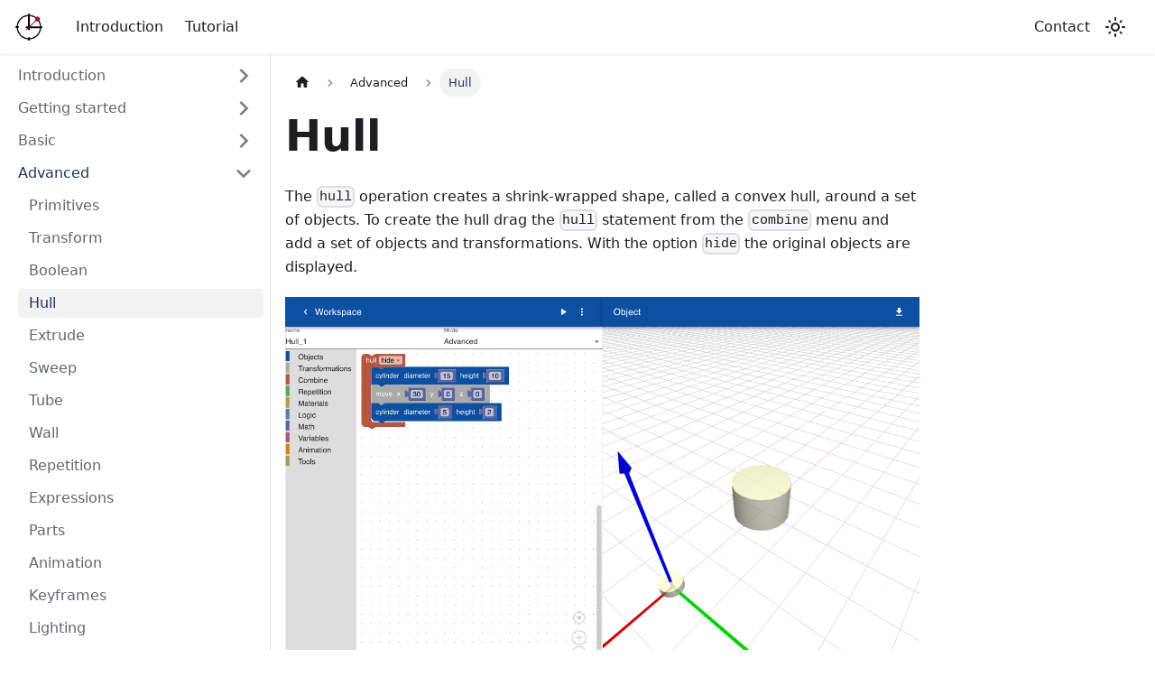

--- FILE ---
content_type: application/javascript; charset=utf-8
request_url: http://www.solid.engineer/assets/js/7627c9e8.8c033ad7.js
body_size: 195
content:
"use strict";(self.webpackChunksolidwebsite=self.webpackChunksolidwebsite||[]).push([[3122],{3769:function(e){e.exports=JSON.parse('{"name":"docusaurus-plugin-content-docs","id":"default"}')}}]);

--- FILE ---
content_type: application/javascript; charset=utf-8
request_url: http://www.solid.engineer/assets/js/runtime~main.a9383c4b.js
body_size: 3712
content:
!function(){"use strict";var e,a,f,c,t,b={},d={};function n(e){var a=d[e];if(void 0!==a)return a.exports;var f=d[e]={id:e,loaded:!1,exports:{}};return b[e].call(f.exports,f,f.exports,n),f.loaded=!0,f.exports}n.m=b,n.c=d,e=[],n.O=function(a,f,c,t){if(!f){var b=1/0;for(i=0;i<e.length;i++){f=e[i][0],c=e[i][1],t=e[i][2];for(var d=!0,r=0;r<f.length;r++)(!1&t||b>=t)&&Object.keys(n.O).every((function(e){return n.O[e](f[r])}))?f.splice(r--,1):(d=!1,t<b&&(b=t));if(d){e.splice(i--,1);var o=c();void 0!==o&&(a=o)}}return a}t=t||0;for(var i=e.length;i>0&&e[i-1][2]>t;i--)e[i]=e[i-1];e[i]=[f,c,t]},n.n=function(e){var a=e&&e.__esModule?function(){return e.default}:function(){return e};return n.d(a,{a:a}),a},f=Object.getPrototypeOf?function(e){return Object.getPrototypeOf(e)}:function(e){return e.__proto__},n.t=function(e,c){if(1&c&&(e=this(e)),8&c)return e;if("object"==typeof e&&e){if(4&c&&e.__esModule)return e;if(16&c&&"function"==typeof e.then)return e}var t=Object.create(null);n.r(t);var b={};a=a||[null,f({}),f([]),f(f)];for(var d=2&c&&e;"object"==typeof d&&!~a.indexOf(d);d=f(d))Object.getOwnPropertyNames(d).forEach((function(a){b[a]=function(){return e[a]}}));return b.default=function(){return e},n.d(t,b),t},n.d=function(e,a){for(var f in a)n.o(a,f)&&!n.o(e,f)&&Object.defineProperty(e,f,{enumerable:!0,get:a[f]})},n.f={},n.e=function(e){return Promise.all(Object.keys(n.f).reduce((function(a,f){return n.f[f](e,a),a}),[]))},n.u=function(e){return"assets/js/"+({36:"44e51384",53:"935f2afb",110:"66406991",159:"671422f5",262:"fc1a772a",329:"2ab9a3eb",425:"321ba85f",453:"30a24c52",533:"b2b675dd",628:"ce849fcb",649:"0ca7267e",838:"414f5fee",881:"ac68e5b7",1136:"f75277b2",1235:"1385b755",1449:"af172acd",1477:"b2f554cd",1529:"f1e54c93",1568:"5e8f43a2",1601:"80b3b6f4",1633:"031793e1",1713:"a7023ddc",1798:"4ada58e5",1953:"7976ca9b",1980:"07ec0ae1",2535:"814f3328",2637:"a6096ba0",2783:"fcae53fd",2980:"b98e53f4",3085:"1f391b9e",3089:"a6aa9e1f",3122:"7627c9e8",3161:"8f6604f7",3205:"a80da1cf",3608:"9e4087bc",3707:"3570154c",3870:"7b58270b",3969:"084ba25c",3996:"5318e39d",4013:"01a85c17",4035:"8e9f0a8a",4061:"2868cdab",4195:"c4f5d8e4",4497:"2236d242",4694:"bdd709f1",4695:"086c9533",4714:"f03bbcb8",4928:"c1aab4d8",5333:"8e9a76a7",5351:"3d9d6805",5359:"2dc9ad1d",5419:"0d6f2a35",5499:"f91dbce5",5773:"b570ac8c",6103:"ccc49370",6176:"d610846f",6701:"709e64cf",6780:"10cdd9e2",6938:"608ae6a4",7178:"096bfee4",7414:"393be207",7465:"207a1056",7716:"f5b5cb99",7918:"17896441",7985:"361e709d",8319:"e63971d4",8385:"12172c7b",8593:"6cc55e25",8610:"6875c492",8804:"3e5f2314",8890:"d0b2ff1c",8938:"6996d0e5",9035:"4c9e35b1",9082:"31aa09eb",9089:"361e8361",9114:"61a90f0b",9196:"77916bbf",9244:"745061e5",9329:"93a24e59",9514:"1be78505",9700:"e16015ca"}[e]||e)+"."+{36:"208a2505",53:"dd19c0a1",110:"d69b19ea",159:"eef49cfc",262:"9b8785bb",329:"111f7ae9",425:"669c02df",453:"0d5c068e",533:"b4a84856",628:"aa1f45c3",649:"30b9ae25",838:"26a318e2",881:"dcab8ad3",1068:"7b3bc116",1136:"017514c1",1235:"38a67560",1449:"2739bbd7",1477:"ed69cde2",1529:"d6d2ff04",1568:"b4b1a01d",1601:"adaeccfd",1633:"f17ec83b",1713:"850a07be",1798:"5d1f4555",1953:"a289da52",1980:"01669c6e",2529:"a1e89aa3",2535:"1eb11c3d",2637:"dad863f1",2783:"33168327",2980:"6e8df4d3",3085:"cac65b74",3089:"fe60523f",3122:"8c033ad7",3161:"688cf490",3205:"12d5c227",3608:"40ab9c28",3707:"79886d24",3870:"bb3c430e",3969:"2a317fde",3996:"4cb4fb06",4013:"744cbce1",4035:"ef2577d2",4061:"30c639b8",4195:"62901eeb",4497:"13039e87",4694:"3be7ecb6",4695:"011626c2",4714:"7da3ff78",4928:"fee35e49",4972:"a6bb5aac",5333:"b2b88e19",5351:"0a1af3c9",5359:"8cb9604c",5419:"5d96a9b9",5499:"431e75a2",5773:"a6a2c25c",6103:"dd2f3bf3",6176:"c47c5d51",6701:"bd284011",6780:"938e0fee",6938:"adaad78d",7178:"eec589a9",7414:"27771364",7465:"66b64317",7716:"b505188d",7918:"b8d03492",7985:"3d35ffd7",8319:"4d25867a",8385:"32811e04",8593:"bd3c926d",8610:"7b9950f6",8804:"3f5b33c0",8890:"cb81aced",8938:"951deb34",9035:"36c6bc05",9082:"08af3daf",9089:"5edb9fac",9114:"75e79efa",9196:"6c0502b0",9244:"6b03bfae",9329:"3abaad78",9514:"77a8120b",9588:"57014d04",9700:"63c598ce"}[e]+".js"},n.miniCssF=function(e){},n.g=function(){if("object"==typeof globalThis)return globalThis;try{return this||new Function("return this")()}catch(e){if("object"==typeof window)return window}}(),n.o=function(e,a){return Object.prototype.hasOwnProperty.call(e,a)},c={},t="solidwebsite:",n.l=function(e,a,f,b){if(c[e])c[e].push(a);else{var d,r;if(void 0!==f)for(var o=document.getElementsByTagName("script"),i=0;i<o.length;i++){var u=o[i];if(u.getAttribute("src")==e||u.getAttribute("data-webpack")==t+f){d=u;break}}d||(r=!0,(d=document.createElement("script")).charset="utf-8",d.timeout=120,n.nc&&d.setAttribute("nonce",n.nc),d.setAttribute("data-webpack",t+f),d.src=e),c[e]=[a];var l=function(a,f){d.onerror=d.onload=null,clearTimeout(s);var t=c[e];if(delete c[e],d.parentNode&&d.parentNode.removeChild(d),t&&t.forEach((function(e){return e(f)})),a)return a(f)},s=setTimeout(l.bind(null,void 0,{type:"timeout",target:d}),12e4);d.onerror=l.bind(null,d.onerror),d.onload=l.bind(null,d.onload),r&&document.head.appendChild(d)}},n.r=function(e){"undefined"!=typeof Symbol&&Symbol.toStringTag&&Object.defineProperty(e,Symbol.toStringTag,{value:"Module"}),Object.defineProperty(e,"__esModule",{value:!0})},n.p="/",n.gca=function(e){return e={17896441:"7918",66406991:"110","44e51384":"36","935f2afb":"53","671422f5":"159",fc1a772a:"262","2ab9a3eb":"329","321ba85f":"425","30a24c52":"453",b2b675dd:"533",ce849fcb:"628","0ca7267e":"649","414f5fee":"838",ac68e5b7:"881",f75277b2:"1136","1385b755":"1235",af172acd:"1449",b2f554cd:"1477",f1e54c93:"1529","5e8f43a2":"1568","80b3b6f4":"1601","031793e1":"1633",a7023ddc:"1713","4ada58e5":"1798","7976ca9b":"1953","07ec0ae1":"1980","814f3328":"2535",a6096ba0:"2637",fcae53fd:"2783",b98e53f4:"2980","1f391b9e":"3085",a6aa9e1f:"3089","7627c9e8":"3122","8f6604f7":"3161",a80da1cf:"3205","9e4087bc":"3608","3570154c":"3707","7b58270b":"3870","084ba25c":"3969","5318e39d":"3996","01a85c17":"4013","8e9f0a8a":"4035","2868cdab":"4061",c4f5d8e4:"4195","2236d242":"4497",bdd709f1:"4694","086c9533":"4695",f03bbcb8:"4714",c1aab4d8:"4928","8e9a76a7":"5333","3d9d6805":"5351","2dc9ad1d":"5359","0d6f2a35":"5419",f91dbce5:"5499",b570ac8c:"5773",ccc49370:"6103",d610846f:"6176","709e64cf":"6701","10cdd9e2":"6780","608ae6a4":"6938","096bfee4":"7178","393be207":"7414","207a1056":"7465",f5b5cb99:"7716","361e709d":"7985",e63971d4:"8319","12172c7b":"8385","6cc55e25":"8593","6875c492":"8610","3e5f2314":"8804",d0b2ff1c:"8890","6996d0e5":"8938","4c9e35b1":"9035","31aa09eb":"9082","361e8361":"9089","61a90f0b":"9114","77916bbf":"9196","745061e5":"9244","93a24e59":"9329","1be78505":"9514",e16015ca:"9700"}[e]||e,n.p+n.u(e)},function(){var e={1303:0,532:0};n.f.j=function(a,f){var c=n.o(e,a)?e[a]:void 0;if(0!==c)if(c)f.push(c[2]);else if(/^(1303|532)$/.test(a))e[a]=0;else{var t=new Promise((function(f,t){c=e[a]=[f,t]}));f.push(c[2]=t);var b=n.p+n.u(a),d=new Error;n.l(b,(function(f){if(n.o(e,a)&&(0!==(c=e[a])&&(e[a]=void 0),c)){var t=f&&("load"===f.type?"missing":f.type),b=f&&f.target&&f.target.src;d.message="Loading chunk "+a+" failed.\n("+t+": "+b+")",d.name="ChunkLoadError",d.type=t,d.request=b,c[1](d)}}),"chunk-"+a,a)}},n.O.j=function(a){return 0===e[a]};var a=function(a,f){var c,t,b=f[0],d=f[1],r=f[2],o=0;if(b.some((function(a){return 0!==e[a]}))){for(c in d)n.o(d,c)&&(n.m[c]=d[c]);if(r)var i=r(n)}for(a&&a(f);o<b.length;o++)t=b[o],n.o(e,t)&&e[t]&&e[t][0](),e[t]=0;return n.O(i)},f=self.webpackChunksolidwebsite=self.webpackChunksolidwebsite||[];f.forEach(a.bind(null,0)),f.push=a.bind(null,f.push.bind(f))}()}();

--- FILE ---
content_type: application/javascript; charset=utf-8
request_url: http://www.solid.engineer/assets/js/935f2afb.dd19c0a1.js
body_size: 6738
content:
"use strict";(self.webpackChunksolidwebsite=self.webpackChunksolidwebsite||[]).push([[53],{1109:function(e){e.exports=JSON.parse('{"pluginId":"default","version":"current","label":"Next","banner":null,"badge":false,"noIndex":false,"className":"docs-version-current","isLast":true,"docsSidebars":{"defaultSidebar":[{"type":"category","label":"Introduction","collapsible":true,"collapsed":true,"items":[{"type":"link","label":"Visual programming","href":"/docs/introduction/concept","docId":"introduction/concept"},{"type":"link","label":"Installation","href":"/docs/introduction/installation","docId":"introduction/installation"},{"type":"link","label":"Licensing","href":"/docs/introduction/licensing","docId":"introduction/licensing"}]},{"type":"category","label":"Getting started","collapsible":true,"collapsed":true,"items":[{"type":"link","label":"Gallery","href":"/docs/gallery/overview","docId":"gallery/overview"},{"type":"link","label":"Language","href":"/docs/gallery/settings","docId":"gallery/settings"},{"type":"link","label":"Workspace","href":"/docs/gallery/workspace","docId":"gallery/workspace"}]},{"type":"category","label":"Basic","collapsible":true,"collapsed":true,"items":[{"type":"link","label":"Objects","href":"/docs/basic/objects","docId":"basic/objects"},{"type":"link","label":"Move","href":"/docs/basic/move","docId":"basic/move"},{"type":"link","label":"Turn","href":"/docs/basic/turn","docId":"basic/turn"},{"type":"link","label":"Boolean","href":"/docs/basic/boolean","docId":"basic/boolean"},{"type":"link","label":"Repetition","href":"/docs/basic/repeat","docId":"basic/repeat"},{"type":"link","label":"Conditional","href":"/docs/basic/conditional","docId":"basic/conditional"},{"type":"link","label":"Animation","href":"/docs/basic/animation","docId":"basic/animation"},{"type":"link","label":"Challenge","href":"/docs/basic/challenge","docId":"basic/challenge"}]},{"type":"category","label":"Advanced","collapsible":true,"collapsed":true,"items":[{"type":"link","label":"Primitives","href":"/docs/advanced/primitives","docId":"advanced/primitives"},{"type":"link","label":"Transform","href":"/docs/advanced/transformation","docId":"advanced/transformation"},{"type":"link","label":"Boolean","href":"/docs/advanced/boolean","docId":"advanced/boolean"},{"type":"link","label":"Hull","href":"/docs/advanced/hull","docId":"advanced/hull"},{"type":"link","label":"Extrude","href":"/docs/advanced/extrude","docId":"advanced/extrude"},{"type":"link","label":"Sweep","href":"/docs/advanced/sweep","docId":"advanced/sweep"},{"type":"link","label":"Tube","href":"/docs/advanced/tube","docId":"advanced/tube"},{"type":"link","label":"Wall","href":"/docs/advanced/wall","docId":"advanced/wall"},{"type":"link","label":"Repetition","href":"/docs/advanced/repetition","docId":"advanced/repetition"},{"type":"link","label":"Expressions","href":"/docs/advanced/expressions","docId":"advanced/expressions"},{"type":"link","label":"Parts","href":"/docs/advanced/parts","docId":"advanced/parts"},{"type":"link","label":"Animation","href":"/docs/advanced/animation","docId":"advanced/animation"},{"type":"link","label":"Keyframes","href":"/docs/advanced/keyframes","docId":"advanced/keyframes"},{"type":"link","label":"Lighting","href":"/docs/advanced/lighting","docId":"advanced/lighting"},{"type":"link","label":"Textures","href":"/docs/advanced/textures","docId":"advanced/textures"}]},{"type":"category","label":"Programmer","collapsible":true,"collapsed":true,"items":[{"type":"link","label":"Move and turns","href":"/docs/programmer/move","docId":"programmer/move"},{"type":"link","label":"Extrude and sweeps","href":"/docs/programmer/extrude","docId":"programmer/extrude"},{"type":"link","label":"Parts","href":"/docs/programmer/parts","docId":"programmer/parts"},{"type":"link","label":"Booleans","href":"/docs/programmer/subtract","docId":"programmer/subtract"},{"type":"link","label":"Reference","href":"/docs/programmer/reference","docId":"programmer/reference"}]},{"type":"category","label":"Assignments","collapsible":true,"collapsed":true,"items":[{"type":"link","label":"Create assignment","href":"/docs/assignment/create","docId":"assignment/create"},{"type":"link","label":"Execute assignment","href":"/docs/assignment/execute","docId":"assignment/execute"}]},{"type":"category","label":"Exporting","collapsible":true,"collapsed":true,"items":[{"type":"link","label":"Sharing","href":"/docs/printing/json","docId":"printing/json"},{"type":"link","label":"3D printing","href":"/docs/printing/stl","docId":"printing/stl"},{"type":"link","label":"3D modeling","href":"/docs/printing/gltf","docId":"printing/gltf"}]},{"type":"category","label":"Video","collapsible":true,"collapsed":true,"items":[{"type":"link","label":"Concept","href":"/docs/concept","docId":"video/Concept"},{"type":"link","label":"Introduction","href":"/docs/video","docId":"video/Introduction"},{"type":"link","label":"Basic - Move","href":"/docs/move","docId":"video/Basic - Move"},{"type":"link","label":"Basic - Turn","href":"/docs/turn","docId":"video/Basic - Turn"},{"type":"link","label":"Basic - Subtract","href":"/docs/subtract","docId":"video/Basic - Subtract"},{"type":"link","label":"Basic - Repeat","href":"/docs/repeat","docId":"video/Basic - Repeat"},{"type":"link","label":"Basic - If","href":"/docs/if","docId":"video/Basic - If"},{"type":"link","label":"Advanced - Propeller","href":"/docs/propeller","docId":"video/Advanced - Propeller"},{"type":"link","label":"Programmer - Wing","href":"/docs/wing","docId":"video/Programmer - Wing"}]},{"type":"link","label":"Contact","href":"/docs/contact/","docId":"contact/contact"}]},"docs":{"advanced/animation":{"id":"advanced/animation","title":"Animation","description":"So far we have discussed how to make more static objects from primitives by using boolean operations, repetition and conditional statements.","sidebar":"defaultSidebar"},"advanced/boolean":{"id":"advanced/boolean","title":"Boolean","description":"The Advanced mode includes the boolean add, subtract and intersect operations. The example below shows how you can make a dice from a block and a sphere. The sphere is slightly bigger than the block and moved up a bit so that is partly sticks out the cube. The middle object shows what happens if you subtract the sphere from the block. The object in the front shows the result of the intersect operation: a cube with rounded corners, which looks like a dice. As you can see, Boolean operations are a very powerful tool to make complex objects from simple shapes.","sidebar":"defaultSidebar"},"advanced/expressions":{"id":"advanced/expressions","title":"Expressions","description":"In addition to parameter, which defines the variables for a part, you can also use variable. A variable is only used inside a part and are not exposed outside. Parameters are similar to arguments in functions in programming languages and variables are internal variables.  In the object below we define a variable b to set the size of a leaf. The variable is defined by an expression that includes a random fraction function, wich can be found under the math menu. A random fraction is a number between 0 and 1 like 0.12345. The random fraction is multiplied by 5 and then 4 is added. This means that the size of the leaf, variable b will always between 4 and 9. The leaf itself is create from a sphere that is scaled 0.5 in X-direction to make it a bit flat. It is scaled in Z-direction to make it long. Another random expression is used to set a random turn around the Y-axis and Z-axis.","sidebar":"defaultSidebar"},"advanced/extrude":{"id":"advanced/extrude","title":"Extrude","description":"In addition to the basic shapes like a Block or Cylinder the Advanced mode also supports extrude operations.  The extrude operation generates a shape by extruding a 2D profile along the Z-axis. To create an extrude select the block from the objects menu and add three or more points from the transformations menu. Then enter the height of the extrusion. The profile below is created by subtracting an array of cylinders from an extrusion.","sidebar":"defaultSidebar"},"advanced/hull":{"id":"advanced/hull","title":"Hull","description":"The hull operation creates a shrink-wrapped shape, called a convex hull, around a set of objects. To create the hull drag the hull statement from the combine menu and add a set of objects and transformations.","sidebar":"defaultSidebar"},"advanced/keyframes":{"id":"advanced/keyframes","title":"Keyframes","description":"The Advanced module extends the animation capabilities with so called keyframes. A keyframe is a point in time and a move or turn operation. It specifies how the object should be positioned or oriented at a certain point in time and the intermediate steps are automatically calculated. For example, the animation below includes a turn keyframe animation to rotate the arm with a hammer. The first entry has no rotation but only a time setting. This means that the animation will do nothing for the first second. After 1.1 seconds the arm will be rotated 90 degrees and then it will move back slowly to the orginal position at 2 seconds. Meanwhile a second move animation moves an array of cans 30 units in Y-directions in 1 seconds and then keeps the array in this position until the time is 2 seconds. The move and rotate animations are coordinated by time so that the hammer hits the can while the can remains fixed below the hammer.","sidebar":"defaultSidebar"},"advanced/lighting":{"id":"advanced/lighting","title":"Lighting","description":"You can change the default lighting by adding light sources from the Lighting menu. The ambient light is a uniform light that shines to the object from all sides, like daylight. You can select the color of the light and the intensity. The point light is a light source at a position in 3D space that has a color, intensity and position. With a spotlight you can select the angle of the beam, the position and the target point. This is the point in the 3D model where the spotlight is pointed to.","sidebar":"defaultSidebar"},"advanced/parts":{"id":"advanced/parts","title":"Parts","description":"Parts are objects with a name that can be included in other objects. The can be compared to functions in programming langanges. Like functions, parts can have zero or more parameters. The shape below is a simple example of chair that has no parameters. When the design is completed the name is set to Chair and you go back to the main gallery by clicking on <.","sidebar":"defaultSidebar"},"advanced/primitives":{"id":"advanced/primitives","title":"Primitives","description":"In the Advanced mode you can set the color and material of primitives.","sidebar":"defaultSidebar"},"advanced/repetition":{"id":"advanced/repetition","title":"Repetition","description":"The Advanced mode has programming blocks for quickly repeating objects in a linear or ciculular pattern. The turn block below creates a circular pattern by rotating a set of objects along an axis. In this case we specified that there should be 12 repetitions each 30 degrees apart and with a radius of 50 along the Z axis.","sidebar":"defaultSidebar"},"advanced/sweep":{"id":"advanced/sweep","title":"Sweep","description":"The sweep object rotates a linear profile along the X-axis. The profiles is defined by a set of 2D points in the XY-plane. The 2D point block is under the transformations menu. The advanced mode also has some extra blocks for defining material properties such as transparency, shininess and emission. The transparent table is created by subtracting two blocks and adding a transparent block at the bottom.","sidebar":"defaultSidebar"},"advanced/textures":{"id":"advanced/textures","title":"Textures","description":"You can upload images in \'jpg\' or \'png\' format and use these to display materials. In the gallery page click on the three dots and select Textures from the menu. A page with textures is displayed.","sidebar":"defaultSidebar"},"advanced/transformation":{"id":"advanced/transformation","title":"Transform","description":"In the Advanced mode you can apply transformations to a group of objects by dragging the objects inside the move or rotate statement. This avoids that transformations that you make at the start of the model are applied to all subsequent objects. For example, the cylinder below is rotated 90 degrees around the X-axis but the global transformation is not changed. The Advanced mode also supports the scale transformation. This can be used to squeeze or stretch an object in one or more directions. For example, the object below includes a cylinder and a sphere which is streched along the Y-axis by a scale operation in Y-direction.","sidebar":"defaultSidebar"},"advanced/tube":{"id":"advanced/tube","title":"Tube","description":"The Tube shape takes a set of 3D point statements that define the trajectory and a diameter that specifies the size of the tube. The 3D point statement can be dragged from the transformations menu. Tubes can be used to model cables, pipes and handles. The power socket at the end of the cable is created by intersecting a cube and a cylinder.","sidebar":"defaultSidebar"},"advanced/wall":{"id":"advanced/wall","title":"Wall","description":"When designing buildings you have to create walls. You can do this by representing each section of a wall as a block with a certain width, length and height. The problem is that his takes a lot of time and it is not easy to make modifications because you have to change the position and dimensions of individual blocks. For this reason a special type of extrude operation called Wall has been added. You specify the position of the walls in the XY-plane by 2D points. Then you enter a width for the wall and optionally a checkbox if you also want to add a floor or a roof. To modify the building you can just add, remove or change points. The wall extrusion also takes care joining walls that are slanted.","sidebar":"defaultSidebar"},"assignment/create":{"id":"assignment/create","title":"Create assignment","description":"When you are teaching students on learning to program you can create assignments by showing them an object","sidebar":"defaultSidebar"},"assignment/execute":{"id":"assignment/execute","title":"Execute assignment","description":"You can open an assignment from the gallery. The top image shows the current model and the bottom image shows the object that should be created. You can inspect the object of the assignment by using the standard view controls for rotating, panning and zooming.","sidebar":"defaultSidebar"},"basic/animation":{"id":"basic/animation","title":"Animation","description":"So far we have discussed how to make more static objects from primitives by using boolean operations, repetition and conditional statements.","sidebar":"defaultSidebar"},"basic/boolean":{"id":"basic/boolean","title":"Boolean","description":"The Basic mode also introduces the concept of the subtract operation.","sidebar":"defaultSidebar"},"basic/challenge":{"id":"basic/challenge","title":"Challenge","description":"Now that we have explained the basics of creating, moving and turning objects you can try it yourself. There are many ways to create the same object but in general the fewer statements you need the better.","sidebar":"defaultSidebar"},"basic/conditional":{"id":"basic/conditional","title":"Conditional","description":"Conditional statements, or if-then-else statements, help you to make more intelligent objects that can configure themselves automatically.","sidebar":"defaultSidebar"},"basic/move":{"id":"basic/move","title":"Move","description":"Move statements are for setting the position of an object.  When you drag an object to the workspace it is always aligned with the axis. In this case we drag a cylinder block from the library to the workspace. By default the cylinder has a height of 2 and you can modify this to any other value.","sidebar":"defaultSidebar"},"basic/objects":{"id":"basic/objects","title":"Objects","description":"The mode Basic is the most elementary mode designed to help new users understand the concept of placing objects in 3D. To start the block box mode click on create in the gallery and select mode Basic. The screen is divided into three parts: a library with blocks, a workspace where you can place blocks and a 3D model viewer.","sidebar":"defaultSidebar"},"basic/repeat":{"id":"basic/repeat","title":"Repetition","description":"Repetition is one of the most powerful elements in a progamming language. It is also very useful in 3D programming to create objects with patterns. Repetition statements allow you to create these patterns very quickly and you can change them easily at any time. Let start with a simple shape that includes a cylinder.","sidebar":"defaultSidebar"},"basic/turn":{"id":"basic/turn","title":"Turn","description":"Turn statements are used to rotate an object. When placing a cylinder it is placed along the blue axis and points upwards. This is useful if you want to model a pole but not if you want to model a wheel of a car.","sidebar":"defaultSidebar"},"contact/contact":{"id":"contact/contact","title":"Axxem B.V.","description":"Axxem develops systems for acquisition and analysis of IoT data, visualization and 3D modeling. Application areas include education, home automation, archicture, engineering, construction and facilities management.","sidebar":"defaultSidebar"},"gallery/overview":{"id":"gallery/overview","title":"Gallery","description":"When the app is started you see a gallery with demo objects. You can enter a search term or click on a picture to view or modify. If you click on the three dots you see a menu with options to delete, open or copy and object.","sidebar":"defaultSidebar"},"gallery/settings":{"id":"gallery/settings","title":"Language","description":"The user interface is available in multiple languages. If the language is not automatically set","sidebar":"defaultSidebar"},"gallery/workspace":{"id":"gallery/workspace","title":"Workspace","description":"To create a new object click on the create icon and select one of the modes. Each mode has a special workspace. You will learn more about the workspaces in the next sections.","sidebar":"defaultSidebar"},"introduction/concept":{"id":"introduction/concept","title":"Visual programming","description":"Solid is an app that be used to help students learn the basics of computer science through visual programming. You can also use it as a tool for conceptual design and 3D printing of products and buildings.","sidebar":"defaultSidebar"},"introduction/installation":{"id":"introduction/installation","title":"Installation","description":"If you just want to have a feel for the application without installing you can use the online demo version. You just need a standard web browser like Chrome, Safari or Firefox. If you want to use the app for design or education purposes you can install the software on your own server.","sidebar":"defaultSidebar"},"introduction/licensing":{"id":"introduction/licensing","title":"Licensing","description":"This app can be used free of charge for personal use or use in free public education such as schools and universities. If you intent to use the app for paid training, commercial use or bundle with other products please contact the developer.","sidebar":"defaultSidebar"},"printing/gltf":{"id":"printing/gltf","title":"3D modeling","description":"GLTF is a format for sharing 3D objects with materials and animations between rendering and modeling packages. For example, to import an object in the free and open source package Blender open the object. Click on the icon in the viewer to remove the axis and grid.","sidebar":"defaultSidebar"},"printing/json":{"id":"printing/json","title":"Sharing","description":"You can save your design with other users by opening the object and click on the export icon. Select the option JSON from the menu and save the file to your local device.","sidebar":"defaultSidebar"},"printing/stl":{"id":"printing/stl","title":"3D printing","description":"To make a 3D printed version of your design is very easy. Just","sidebar":"defaultSidebar"},"programmer/extrude":{"id":"programmer/extrude","title":"Extrude and sweeps","description":"An extrude operation is defined by an array of points, where each point is an array of two coordinates. The profile below is create from a 2# shape in the XY-plane which is extruded 40 along the Z-axis.","sidebar":"defaultSidebar"},"programmer/move":{"id":"programmer/move","title":"Move and turns","description":"In the Programmer mode you can type plain JavaScript in a text window. When you are done click on the arrow icon in the top or on the execute button. An example script is show below. Note that the move  and color statements are applied to the sphere and the cylinder.","sidebar":"defaultSidebar"},"programmer/parts":{"id":"programmer/parts","title":"Parts","description":"The object below shows a widget that can be attached to a box so that it can be fixed with a screw. It has a parameter d for the diameter of the screw and a parameter h for the height or thickness. We also have a parameter w for defining the width of the part. The value is calculated as the size of the inner diameter d plus 2. The part contains two blocks with objects and a subtract operation. We can now save the object under the name Widget. The first two lines with the var statement define the parameters for this part. The var statements that follow a blank line are internal variables.","sidebar":"defaultSidebar"},"programmer/reference":{"id":"programmer/reference","title":"Reference","description":"Primitives","sidebar":"defaultSidebar"},"programmer/subtract":{"id":"programmer/subtract","title":"Booleans","description":"Boolean operations, add, subtract and intersect can be used with or without arguments. If no argument is provided the operations apply to the last two objects.","sidebar":"defaultSidebar"},"video/Advanced - Propeller":{"id":"video/Advanced - Propeller","title":"Advanced - Propeller","description":"Learn how to use transformations and animation in the advanced mode to create a spinning propeller.","sidebar":"defaultSidebar"},"video/Basic - If":{"id":"video/Basic - If","title":"Basic - If","description":"Learn how to use if statements to quickly create and modify smart objects.","sidebar":"defaultSidebar"},"video/Basic - Move":{"id":"video/Basic - Move","title":"Basic - Move","description":"Learn the basics of placing and moving objects in 3D space.","sidebar":"defaultSidebar"},"video/Basic - Repeat":{"id":"video/Basic - Repeat","title":"Basic - Repeat","description":"Learn how to use repeat statements to quickly create and modify complex shapes.","sidebar":"defaultSidebar"},"video/Basic - Subtract":{"id":"video/Basic - Subtract","title":"Basic - Subtract","description":"Learn how to make shapes with holes by subtracting objects from each other.","sidebar":"defaultSidebar"},"video/Basic - Turn":{"id":"video/Basic - Turn","title":"Basic - Turn","description":"Learn the basics of turning objects in 3D space.","sidebar":"defaultSidebar"},"video/Concept":{"id":"video/Concept","title":"Concept","description":"Introduction for kids on 3D visual programming. The video explains the difference between 2D and 3D and the basics of moving and turning objects in 3D space. It also explains the concept of programming by using analogies with lego model instruction sheets and recipes for making pancakes.","sidebar":"defaultSidebar"},"video/Introduction":{"id":"video/Introduction","title":"Introduction","description":"Introduction to new users on the basic functions and different modes: the basic mode for learning 3D and programming, the advanced mode for creating parts and animations and the JavaScript programmer mode for ultimate power and flexibility.","sidebar":"defaultSidebar"},"video/Programmer - Wing":{"id":"video/Programmer - Wing","title":"Programmer - Wing","description":"Learn how to use the programmer mode with full JavaScript functionality to create a 3D printed wing in a few minutes.","sidebar":"defaultSidebar"}}}')}}]);

--- FILE ---
content_type: application/javascript; charset=utf-8
request_url: http://www.solid.engineer/assets/js/f1e54c93.d6d2ff04.js
body_size: 1747
content:
"use strict";(self.webpackChunksolidwebsite=self.webpackChunksolidwebsite||[]).push([[1529],{3905:function(e,t,n){n.d(t,{Zo:function(){return s},kt:function(){return h}});var r=n(7294);function a(e,t,n){return t in e?Object.defineProperty(e,t,{value:n,enumerable:!0,configurable:!0,writable:!0}):e[t]=n,e}function o(e,t){var n=Object.keys(e);if(Object.getOwnPropertySymbols){var r=Object.getOwnPropertySymbols(e);t&&(r=r.filter((function(t){return Object.getOwnPropertyDescriptor(e,t).enumerable}))),n.push.apply(n,r)}return n}function i(e){for(var t=1;t<arguments.length;t++){var n=null!=arguments[t]?arguments[t]:{};t%2?o(Object(n),!0).forEach((function(t){a(e,t,n[t])})):Object.getOwnPropertyDescriptors?Object.defineProperties(e,Object.getOwnPropertyDescriptors(n)):o(Object(n)).forEach((function(t){Object.defineProperty(e,t,Object.getOwnPropertyDescriptor(n,t))}))}return e}function l(e,t){if(null==e)return{};var n,r,a=function(e,t){if(null==e)return{};var n,r,a={},o=Object.keys(e);for(r=0;r<o.length;r++)n=o[r],t.indexOf(n)>=0||(a[n]=e[n]);return a}(e,t);if(Object.getOwnPropertySymbols){var o=Object.getOwnPropertySymbols(e);for(r=0;r<o.length;r++)n=o[r],t.indexOf(n)>=0||Object.prototype.propertyIsEnumerable.call(e,n)&&(a[n]=e[n])}return a}var c=r.createContext({}),u=function(e){var t=r.useContext(c),n=t;return e&&(n="function"==typeof e?e(t):i(i({},t),e)),n},s=function(e){var t=u(e.components);return r.createElement(c.Provider,{value:t},e.children)},p="mdxType",d={inlineCode:"code",wrapper:function(e){var t=e.children;return r.createElement(r.Fragment,{},t)}},f=r.forwardRef((function(e,t){var n=e.components,a=e.mdxType,o=e.originalType,c=e.parentName,s=l(e,["components","mdxType","originalType","parentName"]),p=u(n),f=a,h=p["".concat(c,".").concat(f)]||p[f]||d[f]||o;return n?r.createElement(h,i(i({ref:t},s),{},{components:n})):r.createElement(h,i({ref:t},s))}));function h(e,t){var n=arguments,a=t&&t.mdxType;if("string"==typeof e||a){var o=n.length,i=new Array(o);i[0]=f;var l={};for(var c in t)hasOwnProperty.call(t,c)&&(l[c]=t[c]);l.originalType=e,l[p]="string"==typeof e?e:a,i[1]=l;for(var u=2;u<o;u++)i[u]=n[u];return r.createElement.apply(null,i)}return r.createElement.apply(null,n)}f.displayName="MDXCreateElement"},8443:function(e,t,n){n.r(t),n.d(t,{assets:function(){return c},contentTitle:function(){return i},default:function(){return d},frontMatter:function(){return o},metadata:function(){return l},toc:function(){return u}});var r=n(3117),a=(n(7294),n(3905));const o={sidebar_position:30},i="Hull",l={unversionedId:"advanced/hull",id:"advanced/hull",title:"Hull",description:"The hull operation creates a shrink-wrapped shape, called a convex hull, around a set of objects. To create the hull drag the hull statement from the combine menu and add a set of objects and transformations.",source:"@site/docs/advanced/hull.md",sourceDirName:"advanced",slug:"/advanced/hull",permalink:"/docs/advanced/hull",draft:!1,tags:[],version:"current",sidebarPosition:30,frontMatter:{sidebar_position:30},sidebar:"defaultSidebar",previous:{title:"Boolean",permalink:"/docs/advanced/boolean"},next:{title:"Extrude",permalink:"/docs/advanced/extrude"}},c={},u=[],s={toc:u},p="wrapper";function d(e){let{components:t,...o}=e;return(0,a.kt)(p,(0,r.Z)({},s,o,{components:t,mdxType:"MDXLayout"}),(0,a.kt)("h1",{id:"hull"},"Hull"),(0,a.kt)("p",null,"The ",(0,a.kt)("inlineCode",{parentName:"p"},"hull")," operation creates a shrink-wrapped shape, called a convex hull, around a set of objects. To create the hull drag the ",(0,a.kt)("inlineCode",{parentName:"p"},"hull")," statement from the ",(0,a.kt)("inlineCode",{parentName:"p"},"combine")," menu and add a set of objects and transformations.\nWith the option ",(0,a.kt)("inlineCode",{parentName:"p"},"hide")," the original objects are displayed. "),(0,a.kt)("p",null,(0,a.kt)("img",{src:n(1256).Z,width:"2732",height:"1802"})),(0,a.kt)("p",null,"With the option ",(0,a.kt)("inlineCode",{parentName:"p"},"show")," the objects are replaced with the hull shape. To modify the shape you can turn the object back to ",(0,a.kt)("inlineCode",{parentName:"p"},"hide")," and make changes to the set of objects for creating the hull."),(0,a.kt)("p",null,(0,a.kt)("img",{src:n(1778).Z,width:"2732",height:"1802"})))}d.isMDXComponent=!0},1256:function(e,t,n){t.Z=n.p+"assets/images/hull_1-139876ae2554322a9a2c983ca64baf51.png"},1778:function(e,t,n){t.Z=n.p+"assets/images/hull_2-495ef041114b33275296179625514d15.png"}}]);

--- FILE ---
content_type: application/javascript; charset=utf-8
request_url: http://www.solid.engineer/assets/js/17896441.b8d03492.js
body_size: 5237
content:
"use strict";(self.webpackChunksolidwebsite=self.webpackChunksolidwebsite||[]).push([[7918],{8945:function(e,t,n){n.r(t),n.d(t,{default:function(){return ce}});var a=n(7294),l=n(1944),r=n(902);const o=a.createContext(null);function i(e){let{children:t,content:n}=e;const l=function(e){return(0,a.useMemo)((()=>({metadata:e.metadata,frontMatter:e.frontMatter,assets:e.assets,contentTitle:e.contentTitle,toc:e.toc})),[e])}(n);return a.createElement(o.Provider,{value:l},t)}function s(){const e=(0,a.useContext)(o);if(null===e)throw new r.i6("DocProvider");return e}function c(){const{metadata:e,frontMatter:t,assets:n}=s();return a.createElement(l.d,{title:e.title,description:e.description,keywords:t.keywords,image:n.image??t.image})}var d=n(4334),m=n(7524),u=n(3117),v=n(5999),b=n(2244);function p(e){const{previous:t,next:n}=e;return a.createElement("nav",{className:"pagination-nav docusaurus-mt-lg","aria-label":(0,v.I)({id:"theme.docs.paginator.navAriaLabel",message:"Docs pages navigation",description:"The ARIA label for the docs pagination"})},t&&a.createElement(b.Z,(0,u.Z)({},t,{subLabel:a.createElement(v.Z,{id:"theme.docs.paginator.previous",description:"The label used to navigate to the previous doc"},"Previous")})),n&&a.createElement(b.Z,(0,u.Z)({},n,{subLabel:a.createElement(v.Z,{id:"theme.docs.paginator.next",description:"The label used to navigate to the next doc"},"Next"),isNext:!0})))}function f(){const{metadata:e}=s();return a.createElement(p,{previous:e.previous,next:e.next})}var h=n(2263),g=n(9960),E=n(143),L=n(5281),N=n(373),C=n(4477);const _={unreleased:function(e){let{siteTitle:t,versionMetadata:n}=e;return a.createElement(v.Z,{id:"theme.docs.versions.unreleasedVersionLabel",description:"The label used to tell the user that he's browsing an unreleased doc version",values:{siteTitle:t,versionLabel:a.createElement("b",null,n.label)}},"This is unreleased documentation for {siteTitle} {versionLabel} version.")},unmaintained:function(e){let{siteTitle:t,versionMetadata:n}=e;return a.createElement(v.Z,{id:"theme.docs.versions.unmaintainedVersionLabel",description:"The label used to tell the user that he's browsing an unmaintained doc version",values:{siteTitle:t,versionLabel:a.createElement("b",null,n.label)}},"This is documentation for {siteTitle} {versionLabel}, which is no longer actively maintained.")}};function Z(e){const t=_[e.versionMetadata.banner];return a.createElement(t,e)}function k(e){let{versionLabel:t,to:n,onClick:l}=e;return a.createElement(v.Z,{id:"theme.docs.versions.latestVersionSuggestionLabel",description:"The label used to tell the user to check the latest version",values:{versionLabel:t,latestVersionLink:a.createElement("b",null,a.createElement(g.Z,{to:n,onClick:l},a.createElement(v.Z,{id:"theme.docs.versions.latestVersionLinkLabel",description:"The label used for the latest version suggestion link label"},"latest version")))}},"For up-to-date documentation, see the {latestVersionLink} ({versionLabel}).")}function x(e){let{className:t,versionMetadata:n}=e;const{siteConfig:{title:l}}=(0,h.Z)(),{pluginId:r}=(0,E.gA)({failfast:!0}),{savePreferredVersionName:o}=(0,N.J)(r),{latestDocSuggestion:i,latestVersionSuggestion:s}=(0,E.Jo)(r),c=i??(m=s).docs.find((e=>e.id===m.mainDocId));var m;return a.createElement("div",{className:(0,d.Z)(t,L.k.docs.docVersionBanner,"alert alert--warning margin-bottom--md"),role:"alert"},a.createElement("div",null,a.createElement(Z,{siteTitle:l,versionMetadata:n})),a.createElement("div",{className:"margin-top--md"},a.createElement(k,{versionLabel:s.label,to:c.path,onClick:()=>o(s.name)})))}function T(e){let{className:t}=e;const n=(0,C.E)();return n.banner?a.createElement(x,{className:t,versionMetadata:n}):null}function H(e){let{className:t}=e;const n=(0,C.E)();return n.badge?a.createElement("span",{className:(0,d.Z)(t,L.k.docs.docVersionBadge,"badge badge--secondary")},a.createElement(v.Z,{id:"theme.docs.versionBadge.label",values:{versionLabel:n.label}},"Version: {versionLabel}")):null}function U(e){let{lastUpdatedAt:t,formattedLastUpdatedAt:n}=e;return a.createElement(v.Z,{id:"theme.lastUpdated.atDate",description:"The words used to describe on which date a page has been last updated",values:{date:a.createElement("b",null,a.createElement("time",{dateTime:new Date(1e3*t).toISOString()},n))}}," on {date}")}function w(e){let{lastUpdatedBy:t}=e;return a.createElement(v.Z,{id:"theme.lastUpdated.byUser",description:"The words used to describe by who the page has been last updated",values:{user:a.createElement("b",null,t)}}," by {user}")}function y(e){let{lastUpdatedAt:t,formattedLastUpdatedAt:n,lastUpdatedBy:l}=e;return a.createElement("span",{className:L.k.common.lastUpdated},a.createElement(v.Z,{id:"theme.lastUpdated.lastUpdatedAtBy",description:"The sentence used to display when a page has been last updated, and by who",values:{atDate:t&&n?a.createElement(U,{lastUpdatedAt:t,formattedLastUpdatedAt:n}):"",byUser:l?a.createElement(w,{lastUpdatedBy:l}):""}},"Last updated{atDate}{byUser}"),!1)}var A=n(4881),M=n(1526),I={lastUpdated:"lastUpdated_vwxv"};function B(e){return a.createElement("div",{className:(0,d.Z)(L.k.docs.docFooterTagsRow,"row margin-bottom--sm")},a.createElement("div",{className:"col"},a.createElement(M.Z,e)))}function O(e){let{editUrl:t,lastUpdatedAt:n,lastUpdatedBy:l,formattedLastUpdatedAt:r}=e;return a.createElement("div",{className:(0,d.Z)(L.k.docs.docFooterEditMetaRow,"row")},a.createElement("div",{className:"col"},t&&a.createElement(A.Z,{editUrl:t})),a.createElement("div",{className:(0,d.Z)("col",I.lastUpdated)},(n||l)&&a.createElement(y,{lastUpdatedAt:n,formattedLastUpdatedAt:r,lastUpdatedBy:l})))}function V(){const{metadata:e}=s(),{editUrl:t,lastUpdatedAt:n,formattedLastUpdatedAt:l,lastUpdatedBy:r,tags:o}=e,i=o.length>0,c=!!(t||n||r);return i||c?a.createElement("footer",{className:(0,d.Z)(L.k.docs.docFooter,"docusaurus-mt-lg")},i&&a.createElement(B,{tags:o}),c&&a.createElement(O,{editUrl:t,lastUpdatedAt:n,lastUpdatedBy:r,formattedLastUpdatedAt:l})):null}var P=n(6043),S=n(3743),R={tocCollapsibleButton:"tocCollapsibleButton_TO0P",tocCollapsibleButtonExpanded:"tocCollapsibleButtonExpanded_MG3E"};function D(e){let{collapsed:t,...n}=e;return a.createElement("button",(0,u.Z)({type:"button"},n,{className:(0,d.Z)("clean-btn",R.tocCollapsibleButton,!t&&R.tocCollapsibleButtonExpanded,n.className)}),a.createElement(v.Z,{id:"theme.TOCCollapsible.toggleButtonLabel",description:"The label used by the button on the collapsible TOC component"},"On this page"))}var F={tocCollapsible:"tocCollapsible_ETCw",tocCollapsibleContent:"tocCollapsibleContent_vkbj",tocCollapsibleExpanded:"tocCollapsibleExpanded_sAul"};function z(e){let{toc:t,className:n,minHeadingLevel:l,maxHeadingLevel:r}=e;const{collapsed:o,toggleCollapsed:i}=(0,P.u)({initialState:!0});return a.createElement("div",{className:(0,d.Z)(F.tocCollapsible,!o&&F.tocCollapsibleExpanded,n)},a.createElement(D,{collapsed:o,onClick:i}),a.createElement(P.z,{lazy:!0,className:F.tocCollapsibleContent,collapsed:o},a.createElement(S.Z,{toc:t,minHeadingLevel:l,maxHeadingLevel:r})))}var q={tocMobile:"tocMobile_ITEo"};function j(){const{toc:e,frontMatter:t}=s();return a.createElement(z,{toc:e,minHeadingLevel:t.toc_min_heading_level,maxHeadingLevel:t.toc_max_heading_level,className:(0,d.Z)(L.k.docs.docTocMobile,q.tocMobile)})}var G=n(9407);function W(){const{toc:e,frontMatter:t}=s();return a.createElement(G.Z,{toc:e,minHeadingLevel:t.toc_min_heading_level,maxHeadingLevel:t.toc_max_heading_level,className:L.k.docs.docTocDesktop})}var $=n(2503),J=n(9588);function Q(e){let{children:t}=e;const n=function(){const{metadata:e,frontMatter:t,contentTitle:n}=s();return t.hide_title||void 0!==n?null:e.title}();return a.createElement("div",{className:(0,d.Z)(L.k.docs.docMarkdown,"markdown")},n&&a.createElement("header",null,a.createElement($.Z,{as:"h1"},n)),a.createElement(J.Z,null,t))}var X=n(2802),Y=n(8596),K=n(4996);function ee(e){return a.createElement("svg",(0,u.Z)({viewBox:"0 0 24 24"},e),a.createElement("path",{d:"M10 19v-5h4v5c0 .55.45 1 1 1h3c.55 0 1-.45 1-1v-7h1.7c.46 0 .68-.57.33-.87L12.67 3.6c-.38-.34-.96-.34-1.34 0l-8.36 7.53c-.34.3-.13.87.33.87H5v7c0 .55.45 1 1 1h3c.55 0 1-.45 1-1z",fill:"currentColor"}))}var te={breadcrumbHomeIcon:"breadcrumbHomeIcon_YNFT"};function ne(){const e=(0,K.Z)("/");return a.createElement("li",{className:"breadcrumbs__item"},a.createElement(g.Z,{"aria-label":(0,v.I)({id:"theme.docs.breadcrumbs.home",message:"Home page",description:"The ARIA label for the home page in the breadcrumbs"}),className:"breadcrumbs__link",href:e},a.createElement(ee,{className:te.breadcrumbHomeIcon})))}var ae={breadcrumbsContainer:"breadcrumbsContainer_Z_bl"};function le(e){let{children:t,href:n,isLast:l}=e;const r="breadcrumbs__link";return l?a.createElement("span",{className:r,itemProp:"name"},t):n?a.createElement(g.Z,{className:r,href:n,itemProp:"item"},a.createElement("span",{itemProp:"name"},t)):a.createElement("span",{className:r},t)}function re(e){let{children:t,active:n,index:l,addMicrodata:r}=e;return a.createElement("li",(0,u.Z)({},r&&{itemScope:!0,itemProp:"itemListElement",itemType:"https://schema.org/ListItem"},{className:(0,d.Z)("breadcrumbs__item",{"breadcrumbs__item--active":n})}),t,a.createElement("meta",{itemProp:"position",content:String(l+1)}))}function oe(){const e=(0,X.s1)(),t=(0,Y.Ns)();return e?a.createElement("nav",{className:(0,d.Z)(L.k.docs.docBreadcrumbs,ae.breadcrumbsContainer),"aria-label":(0,v.I)({id:"theme.docs.breadcrumbs.navAriaLabel",message:"Breadcrumbs",description:"The ARIA label for the breadcrumbs"})},a.createElement("ul",{className:"breadcrumbs",itemScope:!0,itemType:"https://schema.org/BreadcrumbList"},t&&a.createElement(ne,null),e.map(((t,n)=>{const l=n===e.length-1;return a.createElement(re,{key:n,active:l,index:n,addMicrodata:!!t.href},a.createElement(le,{href:t.href,isLast:l},t.label))})))):null}var ie={docItemContainer:"docItemContainer_Djhp",docItemCol:"docItemCol_VOVn"};function se(e){let{children:t}=e;const n=function(){const{frontMatter:e,toc:t}=s(),n=(0,m.i)(),l=e.hide_table_of_contents,r=!l&&t.length>0;return{hidden:l,mobile:r?a.createElement(j,null):void 0,desktop:!r||"desktop"!==n&&"ssr"!==n?void 0:a.createElement(W,null)}}();return a.createElement("div",{className:"row"},a.createElement("div",{className:(0,d.Z)("col",!n.hidden&&ie.docItemCol)},a.createElement(T,null),a.createElement("div",{className:ie.docItemContainer},a.createElement("article",null,a.createElement(oe,null),a.createElement(H,null),n.mobile,a.createElement(Q,null,t),a.createElement(V,null)),a.createElement(f,null))),n.desktop&&a.createElement("div",{className:"col col--3"},n.desktop))}function ce(e){const t=`docs-doc-id-${e.content.metadata.unversionedId}`,n=e.content;return a.createElement(i,{content:e.content},a.createElement(l.FG,{className:t},a.createElement(c,null),a.createElement(se,null,a.createElement(n,null))))}},4881:function(e,t,n){n.d(t,{Z:function(){return d}});var a=n(7294),l=n(5999),r=n(5281),o=n(3117),i=n(4334),s={iconEdit:"iconEdit_Z9Sw"};function c(e){let{className:t,...n}=e;return a.createElement("svg",(0,o.Z)({fill:"currentColor",height:"20",width:"20",viewBox:"0 0 40 40",className:(0,i.Z)(s.iconEdit,t),"aria-hidden":"true"},n),a.createElement("g",null,a.createElement("path",{d:"m34.5 11.7l-3 3.1-6.3-6.3 3.1-3q0.5-0.5 1.2-0.5t1.1 0.5l3.9 3.9q0.5 0.4 0.5 1.1t-0.5 1.2z m-29.5 17.1l18.4-18.5 6.3 6.3-18.4 18.4h-6.3v-6.2z"})))}function d(e){let{editUrl:t}=e;return a.createElement("a",{href:t,target:"_blank",rel:"noreferrer noopener",className:r.k.common.editThisPage},a.createElement(c,null),a.createElement(l.Z,{id:"theme.common.editThisPage",description:"The link label to edit the current page"},"Edit this page"))}},2244:function(e,t,n){n.d(t,{Z:function(){return o}});var a=n(7294),l=n(4334),r=n(9960);function o(e){const{permalink:t,title:n,subLabel:o,isNext:i}=e;return a.createElement(r.Z,{className:(0,l.Z)("pagination-nav__link",i?"pagination-nav__link--next":"pagination-nav__link--prev"),to:t},o&&a.createElement("div",{className:"pagination-nav__sublabel"},o),a.createElement("div",{className:"pagination-nav__label"},n))}},9407:function(e,t,n){n.d(t,{Z:function(){return d}});var a=n(3117),l=n(7294),r=n(4334),o=n(3743),i={tableOfContents:"tableOfContents_bqdL",docItemContainer:"docItemContainer_F8PC"};const s="table-of-contents__link toc-highlight",c="table-of-contents__link--active";function d(e){let{className:t,...n}=e;return l.createElement("div",{className:(0,r.Z)(i.tableOfContents,"thin-scrollbar",t)},l.createElement(o.Z,(0,a.Z)({},n,{linkClassName:s,linkActiveClassName:c})))}},3743:function(e,t,n){n.d(t,{Z:function(){return b}});var a=n(3117),l=n(7294),r=n(6668);function o(e){const t=e.map((e=>({...e,parentIndex:-1,children:[]}))),n=Array(7).fill(-1);t.forEach(((e,t)=>{const a=n.slice(2,e.level);e.parentIndex=Math.max(...a),n[e.level]=t}));const a=[];return t.forEach((e=>{const{parentIndex:n,...l}=e;n>=0?t[n].children.push(l):a.push(l)})),a}function i(e){let{toc:t,minHeadingLevel:n,maxHeadingLevel:a}=e;return t.flatMap((e=>{const t=i({toc:e.children,minHeadingLevel:n,maxHeadingLevel:a});return function(e){return e.level>=n&&e.level<=a}(e)?[{...e,children:t}]:t}))}function s(e){const t=e.getBoundingClientRect();return t.top===t.bottom?s(e.parentNode):t}function c(e,t){let{anchorTopOffset:n}=t;const a=e.find((e=>s(e).top>=n));if(a){return function(e){return e.top>0&&e.bottom<window.innerHeight/2}(s(a))?a:e[e.indexOf(a)-1]??null}return e[e.length-1]??null}function d(){const e=(0,l.useRef)(0),{navbar:{hideOnScroll:t}}=(0,r.L)();return(0,l.useEffect)((()=>{e.current=t?0:document.querySelector(".navbar").clientHeight}),[t]),e}function m(e){const t=(0,l.useRef)(void 0),n=d();(0,l.useEffect)((()=>{if(!e)return()=>{};const{linkClassName:a,linkActiveClassName:l,minHeadingLevel:r,maxHeadingLevel:o}=e;function i(){const e=function(e){return Array.from(document.getElementsByClassName(e))}(a),i=function(e){let{minHeadingLevel:t,maxHeadingLevel:n}=e;const a=[];for(let l=t;l<=n;l+=1)a.push(`h${l}.anchor`);return Array.from(document.querySelectorAll(a.join()))}({minHeadingLevel:r,maxHeadingLevel:o}),s=c(i,{anchorTopOffset:n.current}),d=e.find((e=>s&&s.id===function(e){return decodeURIComponent(e.href.substring(e.href.indexOf("#")+1))}(e)));e.forEach((e=>{!function(e,n){n?(t.current&&t.current!==e&&t.current.classList.remove(l),e.classList.add(l),t.current=e):e.classList.remove(l)}(e,e===d)}))}return document.addEventListener("scroll",i),document.addEventListener("resize",i),i(),()=>{document.removeEventListener("scroll",i),document.removeEventListener("resize",i)}}),[e,n])}function u(e){let{toc:t,className:n,linkClassName:a,isChild:r}=e;return t.length?l.createElement("ul",{className:r?void 0:n},t.map((e=>l.createElement("li",{key:e.id},l.createElement("a",{href:`#${e.id}`,className:a??void 0,dangerouslySetInnerHTML:{__html:e.value}}),l.createElement(u,{isChild:!0,toc:e.children,className:n,linkClassName:a}))))):null}var v=l.memo(u);function b(e){let{toc:t,className:n="table-of-contents table-of-contents__left-border",linkClassName:s="table-of-contents__link",linkActiveClassName:c,minHeadingLevel:d,maxHeadingLevel:u,...b}=e;const p=(0,r.L)(),f=d??p.tableOfContents.minHeadingLevel,h=u??p.tableOfContents.maxHeadingLevel,g=function(e){let{toc:t,minHeadingLevel:n,maxHeadingLevel:a}=e;return(0,l.useMemo)((()=>i({toc:o(t),minHeadingLevel:n,maxHeadingLevel:a})),[t,n,a])}({toc:t,minHeadingLevel:f,maxHeadingLevel:h});return m((0,l.useMemo)((()=>{if(s&&c)return{linkClassName:s,linkActiveClassName:c,minHeadingLevel:f,maxHeadingLevel:h}}),[s,c,f,h])),l.createElement(v,(0,a.Z)({toc:g,className:n,linkClassName:s},b))}},3008:function(e,t,n){n.d(t,{Z:function(){return i}});var a=n(7294),l=n(4334),r=n(9960),o={tag:"tag_zVej",tagRegular:"tagRegular_sFm0",tagWithCount:"tagWithCount_h2kH"};function i(e){let{permalink:t,label:n,count:i}=e;return a.createElement(r.Z,{href:t,className:(0,l.Z)(o.tag,i?o.tagWithCount:o.tagRegular)},n,i&&a.createElement("span",null,i))}},1526:function(e,t,n){n.d(t,{Z:function(){return s}});var a=n(7294),l=n(4334),r=n(5999),o=n(3008),i={tags:"tags_jXut",tag:"tag_QGVx"};function s(e){let{tags:t}=e;return a.createElement(a.Fragment,null,a.createElement("b",null,a.createElement(r.Z,{id:"theme.tags.tagsListLabel",description:"The label alongside a tag list"},"Tags:")),a.createElement("ul",{className:(0,l.Z)(i.tags,"padding--none","margin-left--sm")},t.map((e=>{let{label:t,permalink:n}=e;return a.createElement("li",{key:n,className:i.tag},a.createElement(o.Z,{label:t,permalink:n}))}))))}},4477:function(e,t,n){n.d(t,{E:function(){return i},q:function(){return o}});var a=n(7294),l=n(902);const r=a.createContext(null);function o(e){let{children:t,version:n}=e;return a.createElement(r.Provider,{value:n},t)}function i(){const e=(0,a.useContext)(r);if(null===e)throw new l.i6("DocsVersionProvider");return e}}}]);

--- FILE ---
content_type: application/javascript; charset=utf-8
request_url: http://www.solid.engineer/assets/js/1be78505.77a8120b.js
body_size: 4171
content:
"use strict";(self.webpackChunksolidwebsite=self.webpackChunksolidwebsite||[]).push([[9514,4972],{9963:function(e,t,n){n.r(t),n.d(t,{default:function(){return pe}});var a=n(7294),l=n(4334),r=n(1944),o=n(5281),i=n(3320),c=n(2802),s=n(4477),d=n(1116),m=n(7676),u=n(5999),b=n(2466),p=n(5936);var h={backToTopButton:"backToTopButton_sjWU",backToTopButtonShow:"backToTopButtonShow_xfvO"};function E(){const{shown:e,scrollToTop:t}=function(e){let{threshold:t}=e;const[n,l]=(0,a.useState)(!1),r=(0,a.useRef)(!1),{startScroll:o,cancelScroll:i}=(0,b.Ct)();return(0,b.RF)(((e,n)=>{let{scrollY:a}=e;const o=n?.scrollY;o&&(r.current?r.current=!1:a>=o?(i(),l(!1)):a<t?l(!1):a+window.innerHeight<document.documentElement.scrollHeight&&l(!0))})),(0,p.S)((e=>{e.location.hash&&(r.current=!0,l(!1))})),{shown:n,scrollToTop:()=>o(0)}}({threshold:300});return a.createElement("button",{"aria-label":(0,u.I)({id:"theme.BackToTopButton.buttonAriaLabel",message:"Scroll back to top",description:"The ARIA label for the back to top button"}),className:(0,l.Z)("clean-btn",o.k.common.backToTopButton,h.backToTopButton,e&&h.backToTopButtonShow),type:"button",onClick:t})}var f=n(6550),v=n(7524),g=n(6668),k=n(1327),_=n(3117);function C(e){return a.createElement("svg",(0,_.Z)({width:"20",height:"20","aria-hidden":"true"},e),a.createElement("g",{fill:"#7a7a7a"},a.createElement("path",{d:"M9.992 10.023c0 .2-.062.399-.172.547l-4.996 7.492a.982.982 0 01-.828.454H1c-.55 0-1-.453-1-1 0-.2.059-.403.168-.551l4.629-6.942L.168 3.078A.939.939 0 010 2.528c0-.548.45-.997 1-.997h2.996c.352 0 .649.18.828.45L9.82 9.472c.11.148.172.347.172.55zm0 0"}),a.createElement("path",{d:"M19.98 10.023c0 .2-.058.399-.168.547l-4.996 7.492a.987.987 0 01-.828.454h-3c-.547 0-.996-.453-.996-1 0-.2.059-.403.168-.551l4.625-6.942-4.625-6.945a.939.939 0 01-.168-.55 1 1 0 01.996-.997h3c.348 0 .649.18.828.45l4.996 7.492c.11.148.168.347.168.55zm0 0"})))}var S={collapseSidebarButton:"collapseSidebarButton_PEFL",collapseSidebarButtonIcon:"collapseSidebarButtonIcon_kv0_"};function I(e){let{onClick:t}=e;return a.createElement("button",{type:"button",title:(0,u.I)({id:"theme.docs.sidebar.collapseButtonTitle",message:"Collapse sidebar",description:"The title attribute for collapse button of doc sidebar"}),"aria-label":(0,u.I)({id:"theme.docs.sidebar.collapseButtonAriaLabel",message:"Collapse sidebar",description:"The title attribute for collapse button of doc sidebar"}),className:(0,l.Z)("button button--secondary button--outline",S.collapseSidebarButton),onClick:t},a.createElement(C,{className:S.collapseSidebarButtonIcon}))}var N=n(9689),T=n(902);const x=Symbol("EmptyContext"),Z=a.createContext(x);function B(e){let{children:t}=e;const[n,l]=(0,a.useState)(null),r=(0,a.useMemo)((()=>({expandedItem:n,setExpandedItem:l})),[n]);return a.createElement(Z.Provider,{value:r},t)}var w=n(6043),y=n(8596),L=n(9960),A=n(2389);function H(e){let{categoryLabel:t,onClick:n}=e;return a.createElement("button",{"aria-label":(0,u.I)({id:"theme.DocSidebarItem.toggleCollapsedCategoryAriaLabel",message:"Toggle the collapsible sidebar category '{label}'",description:"The ARIA label to toggle the collapsible sidebar category"},{label:t}),type:"button",className:"clean-btn menu__caret",onClick:n})}function M(e){let{item:t,onItemClick:n,activePath:r,level:i,index:s,...d}=e;const{items:m,label:u,collapsible:b,className:p,href:h}=t,{docs:{sidebar:{autoCollapseCategories:E}}}=(0,g.L)(),f=function(e){const t=(0,A.Z)();return(0,a.useMemo)((()=>e.href?e.href:!t&&e.collapsible?(0,c.Wl)(e):void 0),[e,t])}(t),v=(0,c._F)(t,r),k=(0,y.Mg)(h,r),{collapsed:C,setCollapsed:S}=(0,w.u)({initialState:()=>!!b&&(!v&&t.collapsed)}),{expandedItem:I,setExpandedItem:N}=function(){const e=(0,a.useContext)(Z);if(e===x)throw new T.i6("DocSidebarItemsExpandedStateProvider");return e}(),B=function(e){void 0===e&&(e=!C),N(e?null:s),S(e)};return function(e){let{isActive:t,collapsed:n,updateCollapsed:l}=e;const r=(0,T.D9)(t);(0,a.useEffect)((()=>{t&&!r&&n&&l(!1)}),[t,r,n,l])}({isActive:v,collapsed:C,updateCollapsed:B}),(0,a.useEffect)((()=>{b&&null!=I&&I!==s&&E&&S(!0)}),[b,I,s,S,E]),a.createElement("li",{className:(0,l.Z)(o.k.docs.docSidebarItemCategory,o.k.docs.docSidebarItemCategoryLevel(i),"menu__list-item",{"menu__list-item--collapsed":C},p)},a.createElement("div",{className:(0,l.Z)("menu__list-item-collapsible",{"menu__list-item-collapsible--active":k})},a.createElement(L.Z,(0,_.Z)({className:(0,l.Z)("menu__link",{"menu__link--sublist":b,"menu__link--sublist-caret":!h&&b,"menu__link--active":v}),onClick:b?e=>{n?.(t),h?B(!1):(e.preventDefault(),B())}:()=>{n?.(t)},"aria-current":k?"page":void 0,"aria-expanded":b?!C:void 0,href:b?f??"#":f},d),u),h&&b&&a.createElement(H,{categoryLabel:u,onClick:e=>{e.preventDefault(),B()}})),a.createElement(w.z,{lazy:!0,as:"ul",className:"menu__list",collapsed:C},a.createElement(K,{items:m,tabIndex:C?-1:0,onItemClick:n,activePath:r,level:i+1})))}var F=n(3919),P=n(9471),W={menuExternalLink:"menuExternalLink_NmtK"};function D(e){let{item:t,onItemClick:n,activePath:r,level:i,index:s,...d}=e;const{href:m,label:u,className:b,autoAddBaseUrl:p}=t,h=(0,c._F)(t,r),E=(0,F.Z)(m);return a.createElement("li",{className:(0,l.Z)(o.k.docs.docSidebarItemLink,o.k.docs.docSidebarItemLinkLevel(i),"menu__list-item",b),key:u},a.createElement(L.Z,(0,_.Z)({className:(0,l.Z)("menu__link",!E&&W.menuExternalLink,{"menu__link--active":h}),autoAddBaseUrl:p,"aria-current":h?"page":void 0,to:m},E&&{onClick:n?()=>n(t):void 0},d),u,!E&&a.createElement(P.Z,null)))}var R={menuHtmlItem:"menuHtmlItem_M9Kj"};function V(e){let{item:t,level:n,index:r}=e;const{value:i,defaultStyle:c,className:s}=t;return a.createElement("li",{className:(0,l.Z)(o.k.docs.docSidebarItemLink,o.k.docs.docSidebarItemLinkLevel(n),c&&[R.menuHtmlItem,"menu__list-item"],s),key:r,dangerouslySetInnerHTML:{__html:i}})}function z(e){let{item:t,...n}=e;switch(t.type){case"category":return a.createElement(M,(0,_.Z)({item:t},n));case"html":return a.createElement(V,(0,_.Z)({item:t},n));default:return a.createElement(D,(0,_.Z)({item:t},n))}}function U(e){let{items:t,...n}=e;return a.createElement(B,null,t.map(((e,t)=>a.createElement(z,(0,_.Z)({key:t,item:e,index:t},n)))))}var K=(0,a.memo)(U),j={menu:"menu_SIkG",menuWithAnnouncementBar:"menuWithAnnouncementBar_GW3s"};function q(e){let{path:t,sidebar:n,className:r}=e;const i=function(){const{isActive:e}=(0,N.nT)(),[t,n]=(0,a.useState)(e);return(0,b.RF)((t=>{let{scrollY:a}=t;e&&n(0===a)}),[e]),e&&t}();return a.createElement("nav",{"aria-label":(0,u.I)({id:"theme.docs.sidebar.navAriaLabel",message:"Docs sidebar",description:"The ARIA label for the sidebar navigation"}),className:(0,l.Z)("menu thin-scrollbar",j.menu,i&&j.menuWithAnnouncementBar,r)},a.createElement("ul",{className:(0,l.Z)(o.k.docs.docSidebarMenu,"menu__list")},a.createElement(K,{items:n,activePath:t,level:1})))}var G={sidebar:"sidebar_njMd",sidebarWithHideableNavbar:"sidebarWithHideableNavbar_wUlq",sidebarHidden:"sidebarHidden_VK0M",sidebarLogo:"sidebarLogo_isFc"};function Y(e){let{path:t,sidebar:n,onCollapse:r,isHidden:o}=e;const{navbar:{hideOnScroll:i},docs:{sidebar:{hideable:c}}}=(0,g.L)();return a.createElement("div",{className:(0,l.Z)(G.sidebar,i&&G.sidebarWithHideableNavbar,o&&G.sidebarHidden)},i&&a.createElement(k.Z,{tabIndex:-1,className:G.sidebarLogo}),a.createElement(q,{path:t,sidebar:n}),c&&a.createElement(I,{onClick:r}))}var O=a.memo(Y),X=n(3102),J=n(2961);const Q=e=>{let{sidebar:t,path:n}=e;const r=(0,J.e)();return a.createElement("ul",{className:(0,l.Z)(o.k.docs.docSidebarMenu,"menu__list")},a.createElement(K,{items:t,activePath:n,onItemClick:e=>{"category"===e.type&&e.href&&r.toggle(),"link"===e.type&&r.toggle()},level:1}))};function $(e){return a.createElement(X.Zo,{component:Q,props:e})}var ee=a.memo($);function te(e){const t=(0,v.i)(),n="desktop"===t||"ssr"===t,l="mobile"===t;return a.createElement(a.Fragment,null,n&&a.createElement(O,e),l&&a.createElement(ee,e))}var ne={expandButton:"expandButton_m80_",expandButtonIcon:"expandButtonIcon_BlDH"};function ae(e){let{toggleSidebar:t}=e;return a.createElement("div",{className:ne.expandButton,title:(0,u.I)({id:"theme.docs.sidebar.expandButtonTitle",message:"Expand sidebar",description:"The ARIA label and title attribute for expand button of doc sidebar"}),"aria-label":(0,u.I)({id:"theme.docs.sidebar.expandButtonAriaLabel",message:"Expand sidebar",description:"The ARIA label and title attribute for expand button of doc sidebar"}),tabIndex:0,role:"button",onKeyDown:t,onClick:t},a.createElement(C,{className:ne.expandButtonIcon}))}var le={docSidebarContainer:"docSidebarContainer_b6E3",docSidebarContainerHidden:"docSidebarContainerHidden_b3ry",sidebarViewport:"sidebarViewport_Xe31"};function re(e){let{children:t}=e;const n=(0,d.V)();return a.createElement(a.Fragment,{key:n?.name??"noSidebar"},t)}function oe(e){let{sidebar:t,hiddenSidebarContainer:n,setHiddenSidebarContainer:r}=e;const{pathname:i}=(0,f.TH)(),[c,s]=(0,a.useState)(!1),d=(0,a.useCallback)((()=>{c&&s(!1),r((e=>!e))}),[r,c]);return a.createElement("aside",{className:(0,l.Z)(o.k.docs.docSidebarContainer,le.docSidebarContainer,n&&le.docSidebarContainerHidden),onTransitionEnd:e=>{e.currentTarget.classList.contains(le.docSidebarContainer)&&n&&s(!0)}},a.createElement(re,null,a.createElement("div",{className:(0,l.Z)(le.sidebarViewport,c&&le.sidebarViewportHidden)},a.createElement(te,{sidebar:t,path:i,onCollapse:d,isHidden:c}),c&&a.createElement(ae,{toggleSidebar:d}))))}var ie={docMainContainer:"docMainContainer_gTbr",docMainContainerEnhanced:"docMainContainerEnhanced_Uz_u",docItemWrapperEnhanced:"docItemWrapperEnhanced_czyv"};function ce(e){let{hiddenSidebarContainer:t,children:n}=e;const r=(0,d.V)();return a.createElement("main",{className:(0,l.Z)(ie.docMainContainer,(t||!r)&&ie.docMainContainerEnhanced)},a.createElement("div",{className:(0,l.Z)("container padding-top--md padding-bottom--lg",ie.docItemWrapper,t&&ie.docItemWrapperEnhanced)},n))}var se={docPage:"docPage__5DB",docsWrapper:"docsWrapper_BCFX"};function de(e){let{children:t}=e;const n=(0,d.V)(),[l,r]=(0,a.useState)(!1);return a.createElement(m.Z,{wrapperClassName:se.docsWrapper},a.createElement(E,null),a.createElement("div",{className:se.docPage},n&&a.createElement(oe,{sidebar:n.items,hiddenSidebarContainer:l,setHiddenSidebarContainer:r}),a.createElement(ce,{hiddenSidebarContainer:l},t)))}var me=n(4972),ue=n(197);function be(e){const{versionMetadata:t}=e;return a.createElement(a.Fragment,null,a.createElement(ue.Z,{version:t.version,tag:(0,i.os)(t.pluginId,t.version)}),a.createElement(r.d,null,t.noIndex&&a.createElement("meta",{name:"robots",content:"noindex, nofollow"})))}function pe(e){const{versionMetadata:t}=e,n=(0,c.hI)(e);if(!n)return a.createElement(me.default,null);const{docElement:i,sidebarName:m,sidebarItems:u}=n;return a.createElement(a.Fragment,null,a.createElement(be,e),a.createElement(r.FG,{className:(0,l.Z)(o.k.wrapper.docsPages,o.k.page.docsDocPage,e.versionMetadata.className)},a.createElement(s.q,{version:t},a.createElement(d.b,{name:m,items:u},a.createElement(de,null,i)))))}},4972:function(e,t,n){n.r(t),n.d(t,{default:function(){return i}});var a=n(7294),l=n(5999),r=n(1944),o=n(7676);function i(){return a.createElement(a.Fragment,null,a.createElement(r.d,{title:(0,l.I)({id:"theme.NotFound.title",message:"Page Not Found"})}),a.createElement(o.Z,null,a.createElement("main",{className:"container margin-vert--xl"},a.createElement("div",{className:"row"},a.createElement("div",{className:"col col--6 col--offset-3"},a.createElement("h1",{className:"hero__title"},a.createElement(l.Z,{id:"theme.NotFound.title",description:"The title of the 404 page"},"Page Not Found")),a.createElement("p",null,a.createElement(l.Z,{id:"theme.NotFound.p1",description:"The first paragraph of the 404 page"},"We could not find what you were looking for.")),a.createElement("p",null,a.createElement(l.Z,{id:"theme.NotFound.p2",description:"The 2nd paragraph of the 404 page"},"Please contact the owner of the site that linked you to the original URL and let them know their link is broken.")))))))}},4477:function(e,t,n){n.d(t,{E:function(){return i},q:function(){return o}});var a=n(7294),l=n(902);const r=a.createContext(null);function o(e){let{children:t,version:n}=e;return a.createElement(r.Provider,{value:n},t)}function i(){const e=(0,a.useContext)(r);if(null===e)throw new l.i6("DocsVersionProvider");return e}}}]);